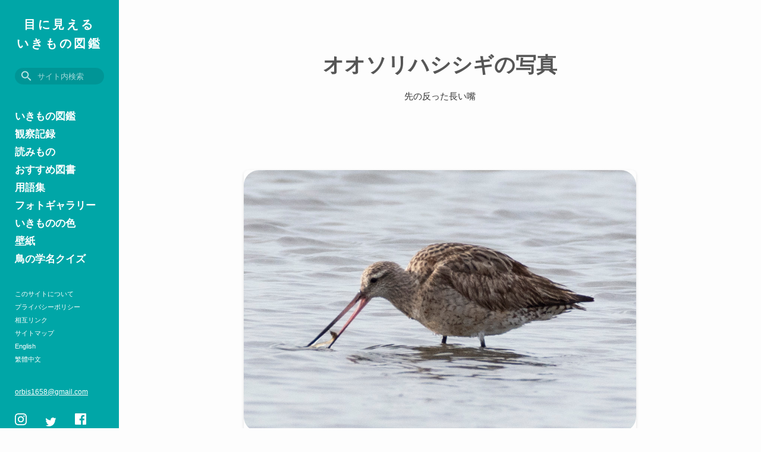

--- FILE ---
content_type: text/html; charset=UTF-8
request_url: https://orbis-pictus.jp/gallery/osorihashishigi-slide-3.php
body_size: 12354
content:
<!DOCTYPE html>
<html lang="ja">
  <head>
    <meta charset="UTF-8"/>
    <meta http-equiv="X-UA-Compatible" content="IE=edge"/>
    <title>
      オオソリハシシギ｜先の反った長い嘴｜目に見えるいきもの図鑑
    </title>
    <meta name="description" content="先の反った長い嘴"/>
    <link rel="icon" href="../img/favicon.ico"/>
    <link rel="apple-touch-icon" href="../img/apple-touch-icon.png" sizes="152x152"/>
    <meta name="viewport" content="width=device-width, initial-scale=1.0"/>
    <link rel="canonical" href="https://orbis-pictus.jp/gallery"/>
    <meta property="og:url" content="https://orbis-pictus.jp/gallery"/>
    <meta property="og:type" content="website"/>
    <meta property="og:description" content="先の反った長い嘴"/>
    <meta property="og:image" content="/img/slides/osorihashishigi-slide-3.jpg"/>
    <meta property="og:title" content="オオソリハシシギ｜先の反った長い嘴｜目に見えるいきもの図鑑"/>
    <meta name="twitter:card" content="summary_large_image"/>
    <meta name="twitter:title" content="オオソリハシシギ｜先の反った長い嘴｜目に見えるいきもの図鑑"/>
    <meta name="twitter:description" content="先の反った長い嘴"/>
    <meta name="twitter:image" content="/img/slides/osorihashishigi-slide-3.jpg"/>
    <style>
      :root {
      --main-color: #00a6a7
      }
    </style>
    <link rel="stylesheet" href="/css/photo-detail.css"/>
    <script type="application/ld+json">
      [{"@context":"https://schema.org","@type":"ImageObject","url":"/img/slides/osorihashishigi-slide-3.jpg","name":"オオソリハシシギ","description":"先の反った長い嘴","mainEntityOfPage":{"@type":"WebPage","@id":"https://orbis-pictus.jp/gallery"},"author":{"@type":"Thing","name":"目に見えるいきもの図鑑"},"publisher":{"@type":"Organization","name":"目に見えるいきもの図鑑","logo":{"@type":"ImageObject","url":"https://orbis-pictus.jp/img/apple-touch-icon.png","width":"125px","height":"125px"}}},{"@context":"https://schema.org","@type":"BreadcrumbList","itemListElement":[{"@type":"ListItem","position":1,"name":"目に見えるいきもの図鑑","item":"https://orbis-pictus.jp"},{"@type":"ListItem","position":2,"name":"ギャラリー","item":"https://orbis-pictus.jp/gallery"},{"@type":"ListItem","position":3,"name":"オオソリハシシギ","item":"https://orbis-pictus.jp/gallery"}]}]
    </script>
    <script src="https://www.googletagmanager.com/gtag/js?id=UA-125050262-1">
    </script>
    <script>
      window.dataLayer = window.dataLayer || [];
      function gtag() {
      dataLayer.push(arguments);
      }
      gtag('js', new Date());
      gtag('config', 'UA-125050262-1');
    </script>
    <script async src="https://pagead2.googlesyndication.com/pagead/js/adsbygoogle.js?client=ca-pub-7287170421346130" crossorigin="anonymous">
    </script>
  </head>
  <body>
    <header class="l-header">
      <div class="l-header__content">
        <a href="/" class="l-header__logo">
          目に見える
          <span>
          </span>
          いきもの図鑑
        </a>
        <div class="c-tag-search">
          <div class="c-tag-search__button">
            閉じる
          </div>
          <div class="c-tag-search__box">
            <svg xmlns="http://www.w3.org/2000/svg" height="24" viewBox="0 0 24 24" width="24">
              <path d="M15.5 14h-.79l-.28-.27c1.2-1.4 1.82-3.31 1.48-5.34-.47-2.78-2.79-5-5.59-5.34-4.23-.52-7.79 3.04-7.27 7.27.34 2.8 2.56 5.12 5.34 5.59 2.03.34 3.94-.28 5.34-1.48l.27.28v.79l4.25 4.25c.41.41 1.08.41 1.49 0 .41-.41.41-1.08 0-1.49L15.5 14zm-6 0C7.01 14 5 11.99 5 9.5S7.01 5 9.5 5 14 7.01 14 9.5 11.99 14 9.5 14z">
              </path>
            </svg>
            <input name="tagSearch" type="text" class="c-tag-search__input" value placeholder="サイト内検索"/>
          </div>
          <div class="c-tag-search__result">
          </div>
        </div>
      </div>
      <nav class="p-nav">
        <div class="p-nav__list p-nav__list--large">
          <a class="p-nav__item" href="/articles">
            いきもの図鑑
          </a>
          <a class="p-nav__item" href="/observations">
            観察記録
          </a>
          <a class="p-nav__item" href="/blogs">
            読みもの
          </a>
          <a class="p-nav__item" href="/books">
            おすすめ図書
          </a>
          <a class="p-nav__item" href="/glossaries">
            用語集
          </a>
          <a class="p-nav__item" href="/gallery">
            フォトギャラリー
          </a>
          <a class="p-nav__item" href="/colors">
            いきものの色
          </a>
          <a class="p-nav__item" href="/wallpapers">
            壁紙
          </a>
          <a class="p-nav__item" href="/quizzes/birds/quiz.php">
            鳥の学名クイズ
          </a>
        </div>
        <div class="p-nav__list p-nav__list--small">
          <a class="p-nav__item" href="/common/about.php">
            このサイトについて
          </a>
          <a class="p-nav__item" href="/common/privacy.php">
            プライバシーポリシー
          </a>
          <a class="p-nav__item" href="/common/links.php">
            相互リンク
          </a>
          <a class="p-nav__item" href="/common/sitemap.php">
            サイトマップ
          </a>
          <a class="p-nav__item" href="/en/">
            English
          </a>
          <a class="p-nav__item" href="/zh-hant/">
            繁體中文
          </a>
        </div>
        <div class="p-nav__contact">
          <a href="mailto:orbis1658@gmail.com" class="p-nav__mail">
            orbis1658@gmail.com
          </a>
          <ul class="p-nav__social_list">
            <li class="p-nav__social_item" id="instagram">
              <a href="https://www.instagram.com/orbis1658/" target="_self">
                <img src="https://orbis-pictus.jp/img/instagram.svg" alt="instagram"/>
              </a>
            </li>
            <li class="p-nav__social_item" id="twitter">
              <a href="https://twitter.com/QrsQENKHJNN5tTb" target="_self">
                <img src="https://orbis-pictus.jp/img/twitter.svg" alt="twitter"/>
              </a>
            </li>
            <li class="p-nav__social_item" id="facebook">
              <a href="https://www.facebook.com/pictus.orbis" target="_self">
                <img src="https://orbis-pictus.jp/img/facebook.svg" alt="facebook"/>
              </a>
            </li>
          </ul>
        </div>
      </nav>
    </header>
    <div class="l-main">
      <section class="p-gallery-mainvisual">
        <h1 class="p-gallery-mainvisual__title">
          オオソリハシシギの写真
        </h1>
        <p class="p-gallery-mainvisual__catch">
          先の反った長い嘴
        </p>
      </section>
      <div class="c-inner">
        <div class="u-flex-center">
          <div class="c-gallery-canvas c-gallery-canvas--photo">
            <img src="../img/slides/osorihashishigi-slide-3.jpg" alt="写真｜「オオソリハシシギ」" class="c-gallery-canvas--photo"/>
          </div>
        </div>
        <a class="c-download-btn" href="/img/slides/osorihashishigi-slide-3.jpg" download>
          <svg xmlns="http://www.w3.org/2000/svg" viewBox="0 0 24 24" class="c-download-btn__icon">
            <path d="M19.35 10.04C18.67 6.59 15.64 4 12 4 9.11 4 6.6 5.64 5.35 8.04 2.34 8.36 0 10.91 0 14c0 3.31 2.69 6 6 6h13c2.76 0 5-2.24 5-5 0-2.64-2.05-4.78-4.65-4.96zM17 13l-5 5-5-5h3V9h4v4h3z">
            </path>
          </svg>
          写真をダウンロード
        </a>
      </div>
      <div class="c-inner">
        <div class="c-tags">
          <h4 class="c-tags__title">
            関連キーワード
          </h4>
          <ul class="c-tags__list">
            <li class="c-tags__item">
              <a class="c-tags__link" href="/tags/干潟.php">
                干潟
              </a>
            </li>
            <li class="c-tags__item">
              <a class="c-tags__link" href="/tags/三番瀬.php">
                三番瀬
              </a>
            </li>
          </ul>
        </div>
      </div>
      <div>
        <style>
          .c-Google-AdSense {
          width: 100%;
          background-color: #e7e7e7;
          }
        </style>
        <div class="c-Google-AdSense">
          <ins class="adsbygoogle"
            style="display:block"
            data-ad-client="ca-pub-7287170421346130"
            data-ad-slot="7314181214"
            data-ad-format="rectangle"
            data-full-width-responsive="false">
          </ins>
        </div>
        <script>
          (adsbygoogle = window.adsbygoogle || []).push({});
        </script>
      </div>
      <div class="c-inner">
        <ul class="c-breadcrumb">
          <li class="c-breadcrumb__item">
            <a class="c-breadcrumb__link" href="/">
              トップ  >
            </a>
          </li>
          <li class="c-breadcrumb__item">
            <a class="c-breadcrumb__link" href="/gallery/">
              ギャラリー  >
            </a>
          </li>
          <li class="c-breadcrumb__item">
            <span class="c-breadcrumb__link">
              オオソリハシシギ
            </span>
          </li>
        </ul>
      </div>
    </div>
    <footer class="l-footer">
      <div id="fixed-footer" class="l-footer__menu">
        <div class="l-footer__toggle" id="toggle">
          <span>
          </span>
          <span>
          </span>
          <span>
          </span>
        </div>
      </div>
      <div class="l-footer__content" id="footer-relative">
        <a class="l-footer__recommendation" id="to-gallery" href="/blogs">
          <span style="color:#ef2610;">
            NEW!
          </span>
          読みもの >
          >
        </a>
        <ul class="l-footer__list" id="footer-links">
          <li class="l-footer__item">
            <a class="l-footer__link" href="/common/about.php">
              このサイトについて
            </a>
          </li>
          <li class="l-footer__item">
            <a class="l-footer__link" href="/common/sitemap.php">
              サイトマップ
            </a>
          </li>
          <li class="l-footer__item">
            <a class="l-footer__link" href="/common/privacy.php">
              プライバシーポリシー
            </a>
          </li>
        </ul>
        <p class="l-footer__copyright">
          ©2018-2026 orbis-pictus.jp
        </p>
      </div>
      <svg class="l-footer__wave" xmlns="http://www.w3.org/2000/svg" viewBox="0 0 750 135" preserveAspectRatio="none">
        <path d="M750,0V153H0V53.19A5293.93,5293.93,0,0,0,750,0Z">
        </path>
      </svg>
    </footer>
    <script>
      // toggle要素のクリックイベントを設定
      document.addEventListener('DOMContentLoaded', function() {
      const toggle = document.getElementById("toggle");
      if (toggle) {
      toggle.addEventListener("click", function() {
      if (typeof showMenu !== "undefined") {
      showMenu(toggle);
      }
      });
      }
      });
    </script>
    <script defer src="../js/common.min.js">
    </script>
    <script type="application/ld+json">
      [{"@context":"https://schema.org","@type":"ImageObject","url":"/img/slides/osorihashishigi-slide-3.jpg","name":"オオソリハシシギ","description":"先の反った長い嘴","mainEntityOfPage":{"@type":"WebPage","@id":"https://orbis-pictus.jp/gallery"},"author":{"@type":"Thing","name":"目に見えるいきもの図鑑"},"publisher":{"@type":"Organization","name":"目に見えるいきもの図鑑","logo":{"@type":"ImageObject","url":"https://orbis-pictus.jp/img/apple-touch-icon.png","width":"125px","height":"125px"}}},{"@context":"https://schema.org","@type":"BreadcrumbList","itemListElement":[{"@type":"ListItem","position":1,"name":"目に見えるいきもの図鑑","item":"https://orbis-pictus.jp"},{"@type":"ListItem","position":2,"name":"ギャラリー","item":"https://orbis-pictus.jp/gallery"},{"@type":"ListItem","position":3,"name":"オオソリハシシギ","item":"https://orbis-pictus.jp/gallery"}]}]
    </script>
  </body>
</html>

--- FILE ---
content_type: text/html; charset=utf-8
request_url: https://www.google.com/recaptcha/api2/aframe
body_size: 266
content:
<!DOCTYPE HTML><html><head><meta http-equiv="content-type" content="text/html; charset=UTF-8"></head><body><script nonce="kKqqmx1tjX0rvT9f1wnSwg">/** Anti-fraud and anti-abuse applications only. See google.com/recaptcha */ try{var clients={'sodar':'https://pagead2.googlesyndication.com/pagead/sodar?'};window.addEventListener("message",function(a){try{if(a.source===window.parent){var b=JSON.parse(a.data);var c=clients[b['id']];if(c){var d=document.createElement('img');d.src=c+b['params']+'&rc='+(localStorage.getItem("rc::a")?sessionStorage.getItem("rc::b"):"");window.document.body.appendChild(d);sessionStorage.setItem("rc::e",parseInt(sessionStorage.getItem("rc::e")||0)+1);localStorage.setItem("rc::h",'1768661311096');}}}catch(b){}});window.parent.postMessage("_grecaptcha_ready", "*");}catch(b){}</script></body></html>

--- FILE ---
content_type: text/css
request_url: https://orbis-pictus.jp/css/photo-detail.css
body_size: 20545
content:
.c-tag-search{position:fixed;bottom:5vw;left:5vw;height:10vw;width:70vw;background-color:var(--main-color);transition:all 0.2s;border-radius:7vw;box-shadow:0 2px 5px rgba(0,0,0,0.26);z-index:5}.c-tag-search__input{width:100%;border:none;display:block;background:transparent;font-size:1.6rem;color:#fff;padding:0 0 0 2vw}.c-tag-search__input::placeholder{color:rgba(255,255,255,0.65)}.c-tag-search__input:focus{outline:none}.c-tag-search__result,.c-tag-search__button{display:none}.c-tag-search.focus{width:100vw;position:fixed;bottom:0;left:0vw;border-radius:0%;height:40vh;overflow-y:scroll;z-index:7}.c-tag-search.focus .c-tag-search__box{display:flex;justify-content:space-around;background:rgba(0,0,0,0.1);border-radius:9vw;width:70vw;margin:3vw 5vw;padding:1vw 1vw}.c-tag-search.focus .c-tag-search__box svg{position:relative;top:0;right:0;fill:rgba(255,255,255,0.75)}.c-tag-search.focus .c-tag-search__input{width:100%;border:none;display:block;background:transparent;font-size:1.6rem;color:#fff}.c-tag-search.focus .c-tag-search__input::placeholder{color:rgba(255,255,255,0.65)}.c-tag-search.focus .c-tag-search__input:focus{outline:none}.c-tag-search.focus .c-tag-search__button{display:block;position:absolute;border-radius:6vw;text-align:center;width:16vw;top:3vw;right:5vw;border:solid 1px #fff;color:#fff;padding:2.4vw 1vw;font-size:3.3vw;font-weight:bold}.c-tag-search.focus .c-tag-search__result{display:flex;flex-wrap:wrap;margin:2vw 3vw}.c-tag-search.focus .c-tag-search__result .c-tag-search__link{text-decoration:none;text-align:center;padding:1.3vw 3.5vw;background:#fff;font-size:3.8vw;margin:2vw 2vw;border-radius:5vw;font-weight:bold;color:var(--main-color)}.c-tag-search__box{display:flex;justify-content:space-around;background:rgba(0,0,0,0.1);border-radius:1vw 9vw 9vw 1vw;width:59vw;height:10vw;margin:0vw 0vw 0vw 11vw;padding:1vw 1vw}.c-tag-search__box svg{width:10vw;height:7vw;fill:#fff;position:absolute;top:1.5vw;left:1vw}@media (min-width: 561px){.c-tag-search{position:absolute;top:0;right:0;width:100vw;transition:all 0.2s;background-color:var(--main-color);bottom:auto;left:auto;height:auto;border-radius:0;box-shadow:none;z-index:auto}.c-tag-search__input,.c-tag-search__result,.c-tag-search__button{display:none}.c-tag-search.focus{width:100vw;position:absolute;top:60px;left:0vw;height:270px;overflow:hidden;bottom:auto;border-radius:0;z-index:auto}.c-tag-search.focus .c-tag-search__box{display:flex;justify-content:space-around;background:rgba(0,0,0,0.1);border-radius:60px;width:450px;margin:30px;padding:3px 15px}.c-tag-search.focus .c-tag-search__box svg{position:relative;width:25px;top:0;right:0;fill:rgba(255,255,255,0.75)}.c-tag-search.focus .c-tag-search__input{width:100%;border:none;display:block;background:transparent;font-size:16px;color:#fff;margin:0 0 0 10px}.c-tag-search.focus .c-tag-search__input::placeholder{color:rgba(255,255,255,0.65)}.c-tag-search.focus .c-tag-search__input:focus{outline:none}.c-tag-search.focus .c-tag-search__button{display:block;position:absolute;border-radius:60px;text-align:center;width:90px;top:30px;left:510px;border:solid 1px #fff;color:#fff;padding:10px 10px;font-size:15px;font-weight:bold}.c-tag-search.focus .c-tag-search__result{display:flex;flex-wrap:wrap;margin:2vw 3vw}.c-tag-search.focus .c-tag-search__result .c-tag-search__link{text-decoration:none;text-align:center;padding:5px 15px;background:#fff;font-size:16px;margin:12px;border-radius:30px;font-weight:bold;color:var(--main-color)}.c-tag-search__box{height:0;background:none}.c-tag-search__box svg{width:40px;height:35px;fill:#fff;position:absolute;top:15px;right:15px}}@media (min-width: 961px){.c-tag-search{background:var(--main-color);position:absolute;left:25px;z-index:2;transition:all 0.2s;top:auto;right:auto;width:auto;height:auto;border-radius:0;box-shadow:none}.c-tag-search__box{display:flex;justify-content:space-around;background:rgba(0,0,0,0.1);border-radius:30px;width:150px;height:auto;margin:0;padding:2px 1px}.c-tag-search__box.focus{width:400px}.c-tag-search__box svg{width:30px;height:24px;margin:0 7px;fill:#fff;opacity:0.75;position:static;top:auto;right:auto;left:auto}.c-tag-search__input{width:100%;border:none;background:transparent;color:#fff;display:block;font-size:13px;padding:0}.c-tag-search__input::placeholder{color:rgba(255,255,255,0.65)}.c-tag-search__input:focus{outline:none}.c-tag-search__button{height:30px;border-radius:15px;display:none;justify-content:center;align-items:center;position:absolute;top:20px;right:20px;border:solid 1px #fff;color:#fff;padding:3px 15px;font-size:12px;cursor:pointer}.c-tag-search__result{display:flex;flex-wrap:wrap;margin:12px 10px}.c-tag-search__link{text-decoration:none;color:var(--main-color);text-align:center;padding:3px 12px;background:#fff;font-size:14px;margin:10px;border-radius:15px;font-weight:bold}.c-tag-search__link:hover{box-shadow:0 5px 5px rgba(0,0,0,0.1)}.c-tag-search.focus{width:calc(100vw - 390px);height:200px;border-radius:5px;left:295px;top:40px;padding:20px;overflow:hidden;box-shadow:0 2px 3px rgba(0,0,0,0.1);z-index:1}.c-tag-search.focus .c-tag-search__button{display:flex}}.l-header{background-color:var(--main-color)}.l-header__logo{font-size:4.5vw;font-weight:bold;padding:3vw 0;color:#fff;display:block;text-align:center}@media (min-width: 561px){.l-header{width:100%;height:auto;position:fixed;top:0;left:0;box-shadow:2px 0px 4px -1px #dcdcdc;z-index:10;background-color:var(--main-color)}.l-header__logo{text-align:center;font-size:23px;padding:11px 0 12px;margin:5px 0;color:#fff;font-weight:bold;letter-spacing:4px;transition:all 0.3s;position:relative;display:block;z-index:10}.l-header__logo span{display:inline-block}}@media (min-width: 961px){.l-header{width:200px;height:100%;position:fixed;top:0;left:0;z-index:3;background-color:var(--main-color);box-shadow:none}.l-header__logo{font-size:2rem;text-align:center;margin:2.5rem 0;color:#fff;font-weight:bold;letter-spacing:4px;transition:all 0.3s;position:relative;display:block;line-height:1.6;padding:0}.l-header__logo span{display:block}}.l-footer{position:relative;margin:10vw 0 0}.l-footer:after{content:"";display:block;width:100vw;position:absolute;bottom:-1vw;left:0;height:3vw;z-index:2}.l-footer__copyright{text-align:center;font-size:3vw;padding:1vw 0 2vw;color:var(--main-color)}.l-footer__recommendation{text-align:center;font-size:3vw;margin:2vw 0;display:block;color:var(--main-color)}.l-footer__list{width:96vw;margin:4vw 2vw;display:flex;justify-content:center;align-items:center;list-style:none}.l-footer__item{font-size:3vw;padding:0 3vw;border-left:solid 1px var(--main-color)}.l-footer__item:first-child{border-left:none}.l-footer__link{color:var(--main-color)}.l-footer__wave path{fill:var(--main-color)}.l-footer__menu{width:100vw;position:fixed;bottom:0;left:0;z-index:3;transition:all 0.3s}.l-footer__menu.animation{bottom:-15vw}.l-footer__toggle{position:absolute;right:5vw;bottom:5vw;display:block;width:18vw;height:18vw;border-radius:10vw;z-index:6;background-color:var(--main-color);box-shadow:0 2px 5px rgba(0,0,0,0.26);transition:0.5s all}.l-footer__toggle span{display:block;position:absolute;width:8vw;height:1vw;border-radius:1vw;transition:0.5s all;right:5vw;background:#fff}.l-footer__toggle span:nth-child(1){top:6vw}.l-footer__toggle span:nth-child(2){top:8.5vw}.l-footer__toggle span:nth-child(3){top:11vw}.l-footer__toggle.active{box-shadow:none;background:transparent;border:solid 2px #fff}.l-footer__toggle.active span:nth-child(1){top:8vw;right:4.5vw;transform:rotate(-45deg)}.l-footer__toggle.active span:nth-child(2){opacity:0}.l-footer__toggle.active span:nth-child(3){top:8vw;right:4.5vw;transform:rotate(45deg)}@media (min-width: 561px){.l-footer{padding:10px 0 0;margin-bottom:-100px;position:relative}.l-footer:after{display:none}.l-footer__copyright{width:100%;text-align:center;font-size:14px;padding:10px 0 20px;color:var(--main-color)}.l-footer__recommendation{display:block;font-size:14px;text-align:center;margin:30px auto 40px;color:var(--main-color)}.l-footer__list{width:90%;margin:20px 5%;display:flex;justify-content:center;align-items:center;list-style:none}.l-footer__item{font-size:14px;padding:0 15px;border-left:solid 1px var(--main-color)}.l-footer__item:first-child{border-left:none}.l-footer__link{color:var(--main-color)}.l-footer__wave path{fill:var(--main-color)}.l-footer__menu{display:none}.l-footer__toggle{display:none}}@media (min-width: 961px){.l-footer{padding:10px 0 0;position:relative;margin:0 0 0 200px}.l-footer__list{width:90%;margin:20px 5%;display:flex;justify-content:center;align-items:center}.l-footer__item{font-size:14px;padding:0 15px;border-left:solid 1px var(--main-color)}.l-footer__item:first-child{border-left:none}.l-footer__link{color:var(--main-color)}.l-footer__recommendation{display:block;font-size:14px;text-align:center;margin:30px auto 40px}.l-footer__copyright{width:100%;text-align:center;font-size:14px;padding:10px 0 20px;color:var(--main-color)}.l-footer__wave path{fill:var(--main-color)}.l-footer:after{background-color:var(--main-color)}}.l-main{background:#fdfdfd}@media (min-width: 561px){.l-main{background:#fdfdfd;padding:70px 0 0}}@media (min-width: 961px){.l-main{width:calc(100% - 200px);margin:0 0 0 200px;background:#fdfdfd;padding:0}}.p-nav{right:-65vw;display:block;flex-wrap:wrap;position:fixed;top:0;width:60vw;height:100vh;box-shadow:0 2px 5px rgba(0,0,0,0.26);z-index:5;padding:12vw 6vw;color:#fff;transition:all 0.3s;opacity:0.9;background-color:var(--main-color)}.p-nav.active{right:0;z-index:3}.p-nav__item{display:flex;color:#fff;margin:2.5vw 0 0}.p-nav__list--large{margin:0 0;font-size:5.6vw;font-weight:bold}.p-nav__list--small{margin:10vw 0;font-size:3.3vw;font-weight:normal}.p-nav__contact{margin:10vw 0}.p-nav__mail{font-size:3vw;color:#ffffff;text-decoration:underline;font-weight:normal}.p-nav__social_list{display:flex;justify-content:space-between;align-items:center;width:30vw;height:10vw;list-style:none}.p-nav__social_list a{text-align:center;height:8vw}.p-nav #instagram img{width:5vw}.p-nav #twitter img{width:9vw}.p-nav #facebook img{width:5vw}.p-nav.active{right:0;z-index:3}@media (min-width: 561px){.p-nav{display:none}}@media (min-width: 961px){.p-nav{width:200px;position:absolute;padding:25px;max-height:calc(100vh - 120px);overflow:scroll;top:120px;right:auto;display:block;flex-wrap:initial;height:auto;box-shadow:none;z-index:auto;opacity:1;background-color:transparent}.p-nav__item{display:flex;width:160px;margin:8px 0;color:#fff;text-decoration:none;transition:all 0.3s}.p-nav__item:hover{opacity:0.6;cursor:pointer}.p-nav__list--large{margin:40px 0;font-size:17px;font-weight:bold}.p-nav__list--small{margin:40px 0;font-size:11px;font-weight:normal}.p-nav__contact{font-size:12px;margin:0;text-decoration:underline;font-weight:normal}.p-nav__social_list{display:flex;align-items:center;justify-content:space-between;width:120px;list-style:none}.p-nav__social_item{height:20px;display:flex;align-items:center}.p-nav #instagram img{width:20px;height:20px}.p-nav #twitter img{width:29px;height:29px}.p-nav #facebook img{width:19px;height:19px}.p-nav__mail{display:flex;font-size:inherit;width:160px;margin:8px 0 15px;color:#fff;text-decoration:none;transition:all 0.3s}}.c-inner{padding:5vw 8vw}@media (min-width: 561px){.c-inner{width:88%;margin:10px auto;padding:0 30px}}@media (min-width: 961px){.c-inner{width:800px;max-width:800px;margin:20px auto;padding:25px 50px}}.c-breadcrumb{display:flex;flex-wrap:wrap;padding:2vw 8vw}.c-breadcrumb__item{margin:0 2vw 0 0;list-style:none;display:none}.c-breadcrumb__item:nth-last-of-type(1),.c-breadcrumb__item:nth-last-of-type(2){display:block}.c-breadcrumb__link{color:var(--main-color);font-size:3.3vw}.c-breadcrumb__link:not([href]){font-weight:bold}@media (min-width: 561px){.c-breadcrumb{margin:10px 0 15px;display:flex;flex-wrap:wrap;padding:0}.c-breadcrumb__item{margin:0 10px 0 0;list-style:none;display:block}.c-breadcrumb__link{color:var(--main-color);font-size:16px}.c-breadcrumb__link:not([href]){font-weight:bold}}@media (min-width: 961px){.c-breadcrumb{margin:10px auto;width:700px;display:flex;flex-wrap:wrap}.c-breadcrumb__item{font-size:16px;margin:0 10px 0 0;list-style:none;transition:all 0.3s}.c-breadcrumb__item:hover{opacity:0.7}.c-breadcrumb__link{color:var(--main-color)}.c-breadcrumb__link:not([href]){font-weight:bold}}.c-btn{width:100%;text-align:center;margin:5vw 0 3vw}.c-btn__message{font-size:13px}.c-btn__link{display:inline-block;position:relative;min-width:64vw;padding:3.3vw 0;color:var(--main-color);font-weight:bold;font-size:3.5vw;text-align:center;border:solid 2px var(--main-color);border-radius:6vw;box-shadow:0 2px 4px rgba(0,0,0,0.1);transition:all 0.3s}.c-btn__link:hover{opacity:0.8}.c-btn__icon{position:absolute;border-radius:3vw;fill:var(--main-color)}.c-btn__icon--next{right:5vw;top:4vw;width:3vw;height:3vw}.c-btn__icon--prev{left:5vw;top:4vw;width:3vw;height:3vw;transform:rotate(180deg)}.c-btn__icon--download{top:2.7vw;right:14vw;width:5vw;height:5vw}@media (min-width: 561px){.c-btn{width:100%;text-align:center;margin:30px auto}.c-btn__link{display:inline-block;position:relative;min-width:320px;padding:9px 0 10px;color:var(--main-color);font-weight:bold;font-size:18px;text-align:center;border:solid 2px var(--main-color);border-radius:30px;box-shadow:0 2px 4px rgba(0,0,0,0.1)}.c-btn__icon{position:absolute;border-radius:15px;fill:var(--main-color)}.c-btn__icon--next{right:30px;top:16px;width:12px;height:12px}.c-btn__icon--prev{left:30px;top:16px;width:12px;height:12px;transform:rotate(180deg)}.c-btn__icon--download{top:10px;width:22px;height:22px;right:77px}}@media (min-width: 961px){.c-btn{width:100%;text-align:center;margin:30px auto}.c-btn__link{display:inline-block;position:relative;min-width:320px;padding:9px 0 10px;color:var(--main-color);font-weight:bold;font-size:18px;text-align:center;border:solid 2px var(--main-color);border-radius:30px;box-shadow:0 2px 4px rgba(0,0,0,0.1);transition:all 0.3s}.c-btn__link:hover{opacity:0.8}.c-btn__icon{position:absolute;border-radius:15px;fill:var(--main-color)}.c-btn__icon--next{right:30px;top:16px;width:12px;height:12px}.c-btn__icon--prev{left:30px;top:16px;width:12px;height:12px;transform:rotate(180deg)}.c-btn__icon--download{top:10px;width:22px;height:22px;right:77px}}.c-Google-AdSense{width:100%}.c-tag{display:flex;justify-content:flex-start;margin:2vw 8vw}.c-tag__icon{display:flex;padding-top:0.4vw}.c-tag__svg{height:5vw;width:5vw;margin:0 2vw 0 0;fill:#848484}.c-tag__list{list-style:none;display:flex;flex-wrap:wrap}.c-tag__item{margin:0 3vw 0 0}.c-tag__link{text-decoration:underline;color:#06a;font-size:3.5vw}@media (min-width: 561px){.c-tag{display:flex;justify-content:flex-start;margin:15px 0}.c-tag__icon{display:flex;padding-top:3px}.c-tag__svg{height:16px;width:16px;margin:0 10px 0 0;fill:#848484}.c-tag__list{list-style:none;display:flex;flex-wrap:wrap}.c-tag__item{margin:0 12px 0 0}.c-tag__link{text-decoration:underline;color:#06a;font-size:14px}.c-tag{display:flex;justify-content:flex-start;margin:15px 0}.c-tag__icon{display:flex;padding-top:3px}.c-tag__svg{height:16px;width:16px;margin:0 10px 0 0;fill:#848484}.c-tag__list{list-style:none;display:flex;flex-wrap:wrap}.c-tag__item{margin:0 12px 0 0}.c-tag__link{text-decoration:underline;color:#06a;font-size:14px}}@media (min-width: 961px){.c-tag{display:flex;justify-content:flex-start;margin:8px 0}.c-tag__icon{display:flex;padding-top:3px}.c-tag__svg{height:16px;width:16px;margin:0 10px 0 0;fill:#848484}.c-tag__list{list-style:none;display:flex;flex-wrap:wrap}.c-tag__item{margin:0 12px 0 0}.c-tag__link{text-decoration:underline;color:#06a;font-size:14px}}*{margin:0;padding:0;-webkit-box-sizing:border-box;-moz-box-sizing:border-box;box-sizing:border-box;text-decoration:none;list-style:none;-webkit-tap-highlight-color:transparent}html{font-size:62.5%;line-height:1.35;height:100%;scroll-behavior:smooth}body{color:#333333;font-size:1.6rem;width:100%;overflow-x:hidden;font-family:sans-serif;background:#fdfdfd}img,video,object{max-width:100%;height:auto;border:none;display:block}button{border:none;outline:none;-webkit-appearance:none;-moz-appearance:none;appearance:none}h1{font-size:8vw}h2{font-size:5.8vw}h3{font-size:4.6666vw}p{font-size:4vw;line-height:1.8;margin:1.5vw 0 6vw}p a{color:#06a}@media (min-width: 561px){h1{font-size:35px}h2{font-size:26px}h3{font-size:22px}p{font-size:18px;line-height:2;margin:10px 0 30px}p a{color:#06a}}@media (min-width: 961px){h1{font-size:35px}h2{font-size:26px;margin-top:30px}h3{font-size:22px;margin-top:10px}p{font-size:18px;margin:10px 0 30px;line-height:2}p a{color:#06a}}.u-flex-center{display:flex;justify-content:center;align-items:center;flex-wrap:wrap}.p-gallery-mainvisual{margin:10vw 0 0}.p-gallery-mainvisual__title{width:84vw;margin:2vw 7.5vw 1vw;font-size:8vw;text-align:center;color:#565656}.p-gallery-mainvisual__catch{font-size:4vw;width:84vw;font-family:sans-serif;margin:0vw 8vw;text-align:center}@media (min-width: 561px){.p-gallery-mainvisual{width:88%;margin:40px auto;padding:0 30px;text-align:center}.p-gallery-mainvisual__title{width:100%;font-size:35px;margin:15px 0 15px;color:#565656}.p-gallery-mainvisual__catch{width:100%;font-size:15px;margin:0}}@media (min-width: 961px){.p-gallery-mainvisual{width:800px;margin:20px auto;padding:50px 50px 0;text-align:center}.p-gallery-mainvisual__title{width:100%;font-size:35px;margin:15px 0 15px;color:#565656}.p-gallery-mainvisual__catch{width:100%;font-size:15px;margin:0}}.c-gallery-canvas{margin:5vw 0 10vw;display:flex;justify-content:center;align-items:center;box-shadow:0 2px 5px rgba(0,0,0,0.12)}.c-gallery-canvas--photo{width:84vw}.c-gallery-canvas--photo__img{width:100%}.c-gallery-canvas--photo{border-radius:2vw;width:84vw;height:auto}.c-gallery-canvas--photo__img{max-width:80%;max-height:80%}@media (min-width: 561px){.c-gallery-canvas{border-radius:8px;display:flex;justify-content:center;align-items:center;box-shadow:0 2px 5px rgba(0,0,0,0.12)}.c-gallery-canvas--photo{width:660px;height:auto}.c-gallery-canvas--photo__img{width:100%}}@media (min-width: 961px){.c-gallery-canvas{border-radius:8px;display:flex;justify-content:center;align-items:center;box-shadow:0 2px 5px rgba(0,0,0,0.12)}.c-gallery-canvas--photo{width:660px;height:auto}.c-gallery-canvas--photo__img{width:100%}}.c-download-btn{width:60vw;height:11vw;color:#06a;border-radius:10vw;display:flex;justify-content:center;align-items:center;background:#fff;margin:0 auto;font-size:3.6vw;font-weight:bold;box-shadow:0 2px 6px rgba(0,0,0,0.1)}.c-download-btn__icon{fill:#06a;width:6vw;height:6vw;margin:0 8px 0 0}@media (min-width: 561px){.c-download-btn{width:300px;height:60px;color:#06a;border-radius:40px;display:flex;justify-content:center;align-items:center;background:#fff;margin:40px auto;font-size:18px;font-weight:bold;box-shadow:0 2px 6px rgba(0,0,0,0.1)}.c-download-btn__icon{fill:#06a;width:26px;height:26px;margin:0 10px 0 0}}@media (min-width: 961px){.c-download-btn{width:200px;height:40px;color:#06a;box-shadow:0 2px 6px rgba(0,0,0,0.1);border-radius:50px;display:flex;justify-content:center;align-items:center;background:#fff;margin:40px auto;font-size:13px;font-weight:bold;cursor:pointer}.c-download-btn:hover .p-download-wallpaper__icon{transform:translateY(-3px)}.c-download-btn__icon{fill:#06a;width:24px;height:24px;margin:0 8px 0 0;transition:all 0.3s;transform:translateY(0px)}}.c-tags__title{font-size:4vw;margin:2vw 0 3vw;font-weight:normal;color:#707070}.c-tags__list{list-style:none;display:flex;flex-wrap:wrap}.c-tags__item{margin:0 4vw 4vw 0;padding:1vw 3vw;background-color:#f0f0f0;border-radius:1vw}.c-tags__link{text-decoration:none;color:#707070;font-size:3vw}@media (min-width: 561px){.c-tags{display:flex;flex-wrap:wrap;justify-content:flex-start}.c-tags__title{font-size:18px;margin:10px 0 15px;font-weight:normal;display:block;width:100%;color:#707070}.c-tags__list{list-style:none;display:flex;flex-wrap:wrap}.c-tags__item{margin:0 20px 0 0;padding:3px 14px 4px;background-color:#f0f0f0;border-radius:3px}.c-tags__link{text-decoration:none;color:#707070;font-size:12px}}@media (min-width: 961px){.c-tags{display:flex;flex-wrap:wrap;justify-content:flex-start}.c-tags__title{font-size:18px;margin:10px 0 15px;font-weight:normal;display:block;width:100%;color:#707070}.c-tags__list{list-style:none;display:flex;flex-wrap:wrap}.c-tags__item{margin:0 20px 0 0;padding:3px 14px 4px;background-color:#f0f0f0;border-radius:3px}.c-tags__link{text-decoration:none;color:#707070;font-size:12px}}
/*# sourceMappingURL=photo-detail.css.map */


--- FILE ---
content_type: image/svg+xml
request_url: https://orbis-pictus.jp/img/facebook.svg
body_size: 437
content:
<svg id="Layer_1" data-name="Layer 1" xmlns="http://www.w3.org/2000/svg" viewBox="0 0 512 512">
    <defs>
        <style>.cls-1{fill:#fff;}</style>
    </defs>
    <path style="fill:#fff;" d="M483.74,0H28.26A28.26,28.26,0,0,0,0,28.26V483.74A28.26,28.26,0,0,0,28.26,512H273.5V314H207V236.5h66.5v-57c0-66.13,40.39-102.14,99.38-102.14,28.25,0,52.54,2.1,59.62,3v69.11l-40.68,0c-32.1,0-38.32,15.25-38.32,37.64V236.5h76.74l-10,77.5H353.5V512H483.74A28.26,28.26,0,0,0,512,483.74V28.26A28.26,28.26,0,0,0,483.74,0Z" />
</svg>

--- FILE ---
content_type: application/javascript
request_url: https://orbis-pictus.jp/js/common.min.js
body_size: 3020
content:
const tagSearchWrap = document.querySelector(".c-tag-search");
const tagSearch = document.querySelector(".c-tag-search__box");
const tagSearchInput = document.querySelector(".c-tag-search__input");
const tagSearchResult = document.querySelector(".c-tag-search__result");
const tagSearchClose = document.querySelector(".c-tag-search__button");
const tagSearchSVG = document.querySelector(".c-tag-search__box > svg");
let cnt;
let createTagLink = (tagName) => {
    let link = document.createElement("a");
    link.innerHTML = "#" + tagName;
    link.setAttribute("href", "//orbis-pictus.jp/tag/" + tagName + ".php");
    link.setAttribute("class", "c-tag-search__link");
    return link;
}
let clearResult = () => {
    tagSearchResult.innerHTML = "";
}

tagSearchSVG.addEventListener("click", () => {
    tagSearchWrap.classList.add("focus");
    tagSearchInput.focus();
});

tagSearchInput.addEventListener('focus', () => {
    console.log("focused");
    tagSearchWrap.classList.add("focus");

    import("https://orbis-pictus.jp/tag/tagData.js").then((module) => {
        let tags = module.tags;
        let renderTags = (tags) => {
            clearResult();
            tags.forEach(tag => {
                tagName = tag[0];
                let link = createTagLink(tagName);
                tagSearchResult.appendChild(link);
            });
        }
        let search = () => {
            let val = tagSearchInput.value.toLowerCase();
            let resultTags = [];
            if (val === "" || val === "_") {
                clearResult();
            } else {
                for (let i = 0; i < tags.length; i++) {
                    let altString = tags[i].alt;
                    let valLen = val.length;
                    let nameSlice = altString.split("_")[0].slice(0,valLen);
                    let hNameSlice = altString.split("_")[1].slice(0,valLen);
                    let rNameSlice = altString.split("_")[2].slice(0,valLen);
                    if (val === nameSlice || val === hNameSlice || val === rNameSlice) {
                        let pushArray = [tags[i].tag];
                        resultTags.push(pushArray);
                    }
                }
                resultTags.sort();
                renderTags(resultTags);
            }
            cnt++;
        }
        let disp = () => {
            let cnt = 0;
            let id = setTimeout(search, 50);
            if (cnt > 0) {
                clearTimeout(id);
            }
        }
        tagSearchInput.addEventListener('keydown', disp);
    });
});


tagSearchClose.addEventListener("click", () => {
    tagSearchWrap.classList.remove("focus");
    tagSearchResult.innerHTML = "";
});

// toggle
const toggle = document.getElementById("toggle");
const gNav = document.querySelector(".p-nav");
// show menu
function showMenu(e) {
    let isActive = toggle.classList.contains("active");
    if (isActive) {
        toggle.classList.remove("active");
        gNav.classList.remove("active");
    } else {
        toggle.classList.add("active");
        gNav.classList.add("active");
    }
}